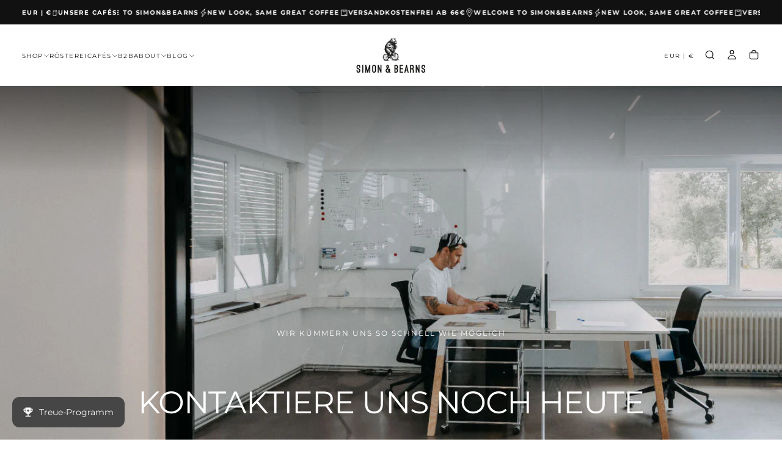

--- FILE ---
content_type: text/css
request_url: https://simonandbearns.coffee/cdn/shop/t/22/assets/section-hero-banner.css?v=93351655123691284091740140489
body_size: 1320
content:
.hero-banner{position:relative;overflow:hidden;display:flex;height:var(--inner-height, 100vh)}.hero-banner .media{border-radius:0}html.js .hero__swiper .hero__content{transform:translateY(30%);transition:transform .6s}html.js .hero__swiper-slide.swiper-slide-active .hero__content{transform:translateY(0)}.hero__swiper{flex:1}html.no-js .hero__swiper-wrapper{display:block;height:auto}.hero__swiper-slide{display:flex;flex:0 0 100%;max-width:100%}html.no-js .hero__swiper-slide{height:auto}.hero__inner{display:grid;grid-template-rows:1fr;--inner-vertical-padding: 4rem;color:rgb(var(--color-foreground));width:100%;position:relative;z-index:3;background-color:rgb(var(--color-background))}.hero__content{position:relative;width:100%;height:100%;padding:6.4rem calc(var(--page-gutter) * 1.5);color:rgb(var(--color-foreground));display:flex;flex-direction:column;z-index:2;background-color:rgb(var(--color-background));pointer-events:none}.hero__content a{pointer-events:auto}.hero-banner--full .hero__content{flex:1;background-color:transparent}.hero-banner--split .hero__content{flex:1;max-width:55rem;margin-inline:auto;background-color:rgb(var(--color-background))}.hero-banner--full .hero__content>:first-child,.hero-banner--split .hero__content>:first-child{margin-block-start:0}.hero__media{width:100%;height:100%}.hero-banner--full .hero__media{position:absolute;inset-block:0;inset-inline:0;width:100%;height:100%;background-color:transparent}.hero-banner--split .hero__media{padding:0;height:100%;background-color:rgb(var(--color-background))}.hero-banner--full .hero__media svg,.hero-banner--split .hero__media svg,.hero__media svg{opacity:.5}.hero-banner--full .hero__media iframe,.hero-banner--full .hero__media video,.hero__media iframe,.hero__media video{border:none;position:absolute;inset-block-start:50%;inset-inline-start:50%;width:100%;height:100%;transform:translate(-50%,-50%)}[dir=rtl] .hero-banner--full .hero__media iframe,[dir=rtl] .hero-banner--full .hero__media video,[dir=rtl] .hero__media iframe,[dir=rtl] .hero__media video{transform:translate(50%,-50%)}.hero-banner--full .hero__media--desktop iframe,.hero-banner--full .hero__media--desktop video,.hero__media--desktop iframe,.hero__media--desktop video{width:296%;max-width:296%}.hero__heading p{color:rgb(var(--color-heading-text));font-family:var(--font-heading-family);font-size:calc(var(--font-heading-scale) * var(--h1-multiplier));font-style:var(--font-heading-style);font-weight:var(--font-heading-weight);text-transform:var(--font-heading-text-transform);word-break:var(--font-heading-word-break);margin-block:0;line-height:var(--line-height-static-xs);letter-spacing:var(--font-heading-letter-spacing)}.hero__heading p em{font-family:var(--font-italic-family);font-size:calc(var(--font-italic-scale) * var(--h1-multiplier));font-style:var(--font-italic-style);font-weight:var(--font-italic-weight);line-height:0}.hero__subheading{color:rgb(var(--color-heading-text));font-size:var(--font-size-static-sm);line-height:var(--line-height-static-sm);letter-spacing:var(--letter-spacing-medium);font-weight:var(--font-weight-normal);text-transform:uppercase;margin-block-end:2rem}.hero-banner .hero__heading{color:rgb(var(--color-heading-text));margin-block-end:1.6rem;padding-block:0}.hero__heading p{margin-block:0}.hero__button{display:flex;flex-flow:row wrap;justify-content:center;gap:var(--spacing-2)}.hero__entry{margin-block-end:2.4rem}.hero__entry p{margin-block-start:0}.hero__swiper:has(.swiper-pagination-horizontal) .hero__content{padding-inline:var(--spacing-7)}.hero__swiper:has(.hero__swiper-pagination-horizontal) .hero__content{padding-block:7.2rem}.swiper-horizontal>.swiper-pagination-bullets.hero__swiper-pagination:not(.hero__swiper-pagination-horizontal),.swiper-pagination-bullets.swiper-pagination-horizontal.hero__swiper-pagination:not(.hero__swiper-pagination-horizontal),.swiper-pagination-custom.hero__swiper-pagination:not(.hero__swiper-pagination-horizontal),.swiper-pagination-fraction.hero__swiper-pagination:not(.hero__swiper-pagination-horizontal){width:unset;inset-block-end:2.8rem;inset-inline-start:unset;inset-inline-end:2.4rem}.swiper-horizontal>.swiper-pagination-bullets.hero__swiper-pagination.hero__swiper-pagination-horizontal,.swiper-pagination-bullets.swiper-pagination-horizontal.hero__swiper-pagination.hero__swiper-pagination-horizontal,.swiper-pagination-custom.hero__swiper-pagination.hero__swiper-pagination-horizontal,.swiper-pagination-fraction.hero__swiper-pagination.hero__swiper-pagination-horizontal{width:unset;inset-block-end:2.8rem;inset-inline-start:50%;inset-inline-end:unset;transform:translate(-50%)}[dir=rtl] .swiper-horizontal>.swiper-pagination-bullets.hero__swiper-pagination.hero__swiper-pagination-horizontal,[dir=rtl] .swiper-pagination-bullets.swiper-pagination-horizontal.hero__swiper-pagination.hero__swiper-pagination-horizontal,[dir=rtl] .swiper-pagination-custom.hero__swiper-pagination.hero__swiper-pagination-horizontal,[dir=rtl] .swiper-pagination-fraction.hero__swiper-pagination.hero__swiper-pagination-horizontal{transform:translate(50%)}@media screen and (min-width: 990px){.swiper-horizontal>.swiper-pagination-bullets.hero__swiper-pagination:not(.hero__swiper-pagination-horizontal),.swiper-pagination-bullets.swiper-pagination-horizontal.hero__swiper-pagination:not(.hero__swiper-pagination-horizontal),.swiper-pagination-custom.hero__swiper-pagination:not(.hero__swiper-pagination-horizontal),.swiper-pagination-fraction.hero__swiper-pagination:not(.hero__swiper-pagination-horizontal){width:unset;inset-block-end:2.4rem;inset-inline-start:unset;inset-inline-end:var(--page-gutter)}.swiper-horizontal>.swiper-pagination-bullets.hero__swiper-pagination.hero__swiper-pagination-horizontal,.swiper-pagination-bullets.swiper-pagination-horizontal.hero__swiper-pagination.hero__swiper-pagination-horizontal,.swiper-pagination-custom.hero__swiper-pagination.hero__swiper-pagination-horizontal,.swiper-pagination-fraction.hero__swiper-pagination.hero__swiper-pagination-horizontal{width:unset;inset-block-end:4.6rem;inset-inline-start:unset;inset-inline-end:var(--spacing-7);transform:unset}.hero__subheading{margin-block-end:2.8rem}.hero-banner .hero__heading{margin-block-end:2rem}}.hero__swiper-pagination .swiper-pagination-bullet{position:relative;display:flex;justify-content:center;align-items:center;width:auto;height:auto;margin:0 10px;background-color:transparent;border-radius:.5rem;border:.2rem solid rgba(255,255,255,0);cursor:pointer;transition:.3s}.hero__swiper-pagination .swiper-pagination-bullet span{color:rgb(var(--color-white-rgb));font-size:var(--font-size-static-sm);font-weight:var(--font-body-weight);font-family:var(--font-body-family);position:absolute;inset-block-start:50%;inset-inline-start:50%;transform:translate(-50%,-50%);opacity:0;visibility:hidden;letter-spacing:.2rem}[dir=rtl] .hero__swiper-pagination .swiper-pagination-bullet span{transform:translate(50%,-50%)}.progress{transform:rotate(-90deg)}.square-origin{border-radius:.5rem!important;fill:transparent;stroke:#fff;stroke-width:1.5;stroke-linecap:round;stroke-dasharray:155px;stroke-dashoffset:155px}.circle-origin{fill:transparent;stroke:#fff;stroke-width:1.5;stroke-linecap:round;stroke-dasharray:56.5487px;stroke-dashoffset:56.5487px}.hero__swiper-pagination:not(.hero__swiper-pagination-horizontal) .swiper-pagination-bullet-active{border-color:#ffffff26}.hero__swiper-pagination:not(.hero__swiper-pagination-horizontal) .swiper-pagination-bullet:before{content:"";position:absolute;width:.4rem;height:.4rem;inset-block-start:50%;inset-inline-start:50%;transform:translate(-50%,-50%);background:rgb(var(--color-white-rgb));border-radius:.1rem}[dir=rtl] .hero__swiper-pagination:not(.hero__swiper-pagination-horizontal) .swiper-pagination-bullet:before{transform:translate(50%,-50%)}.hero__swiper-pagination .swiper-pagination-bullet-active .square-origin{animation:square-progress var(--slideshow-pagination-progress-time)}.hero__swiper-pagination-horizontal{display:flex;align-items:center}.hero__swiper-pagination-horizontal .swiper-pagination-bullet-active .circle-origin{animation:circle-progress var(--slideshow-pagination-progress-time)}.progress{display:none}.hero__swiper-pagination-horizontal .progress{display:block;position:absolute;inset-inline-start:-3.4rem}.hero__swiper-pagination-horizontal:before{content:"";width:1.8rem;height:1.8rem;inset-block-start:50%;inset-inline-start:-1.6rem;transform:translateY(-50%);position:absolute;border:.1rem solid rgba(var(--color-white-rgb),.2);border-radius:100%}.hero__swiper-pagination-horizontal:after{content:"";width:.3rem;height:.3rem;inset-block-start:0;inset-inline-start:-.84rem;position:absolute;background:#fff;border-radius:100%}.hero__swiper-pagination-horizontal .swiper-pagination-bullet{margin-inline-start:1.6rem!important}.hero__swiper-pagination-horizontal .square-progress{display:none}.hero__swiper-pagination-horizontal .swiper-pagination-bullet span{opacity:1;visibility:visible}.hero__swiper-buttons{display:none;background:transparent}.hero__swiper-buttons .swiper-button{width:2.4rem;height:2.4rem}.hero__swiper-buttons .swiper-button--prev{margin-inline-end:1.6rem}.section-hero__link{width:0;height:0;overflow:hidden}.section-hero__link:after{content:"";position:absolute;top:0;right:0;bottom:0;left:0;z-index:1}@media (hover: hover){.hero__inner:has(.section-hero__link):hover .section-hero__button{color:var(--color-button-hover-text);background-color:var(--color-button-hover-background);border-color:var(--color-button-hover-outline)}}@media screen and (max-width: 749px){.hero__inner{text-align:center;align-items:flex-end;justify-content:center;min-height:var(--inner-height, 100vh)}}@media screen and (min-width: 750px){.hero__inner{display:grid;grid-template-columns:1fr;grid-template-rows:unset;column-gap:0;grid-template-areas:"media_element"}.hero__inner.hero-banner--full{display:flex}.hero__inner.hero-banner--split{display:flex;margin-inline:auto}.hero-banner--70-30{grid-template-columns:50% 50%;grid-template-areas:"media_element content_element"}.hero-banner--30-70{grid-template-columns:50% 50%;grid-template-areas:"content_element media_element"}.hero-banner .hero__heading p{font-size:calc(var(--font-heading-scale) * var(--h3-multiplier))}.hero-banner .hero__heading p em{font-size:calc(var(--font-italic-scale) * var(--h3-multiplier))}.hero__media+.hero__content{margin-block-start:0}.hero__media{grid-area:media_element;position:relative;z-index:1}.hero__content{grid-area:content_element;position:relative;z-index:2}.hero-banner--split .hero__media{position:absolute;inset-block-start:0;inset-inline-start:0;width:100%;height:100%}.hero-banner--full .hero__media video,.hero-banner--split .hero__media video{width:100%;height:100%}.hero__swiper-buttons{display:flex;padding:0 var(--page-gutter);justify-content:space-between}.hero__swiper-buttons:not(.hero__swiper-buttons--sides){inset-block-start:unset;inset-block-end:var(--page-gutter);transform:none;align-items:flex-end}.hero__swiper-buttons--start{justify-content:flex-start}.hero__swiper-buttons--center{justify-content:center}.hero__swiper-buttons--end{justify-content:flex-end}.hero__media--desktop iframe,.hero__media--desktop video{width:114%;max-width:114%;height:108%}.hero__inner{--inner-vertical-padding: 9.6rem}.hero__inner.justify-center{--inner-vertical-padding: 13rem}}@media screen and (min-width: 990px){.hero-banner--70-30{grid-template-columns:60% 40%;grid-template-areas:"media_element content_element"}.hero-banner--30-70{grid-template-columns:40% 60%;grid-template-areas:"content_element media_element"}.hero-banner .hero__heading p{font-size:calc(var(--font-heading-scale) * var(--h2-multiplier))}.hero-banner .hero__heading p em{font-size:calc(var(--font-italic-scale) * var(--h2-multiplier))}.hero__swiper-buttons:not(.hero__swiper-buttons--sides){display:flex;inset-block-start:unset;inset-block-end:3.6rem;transform:none;align-items:flex-end}.hero__swiper-buttons{padding:0 calc(var(--page-gutter) - .4rem)}}@media screen and (min-width: 1440px){.hero-banner--70-30{grid-template-columns:70% 30%;grid-template-areas:"media_element content_element"}.hero-banner--30-70{grid-template-columns:30% 70%;grid-template-areas:"content_element media_element"}.hero-banner .hero__heading p{font-size:calc(var(--font-heading-scale) * var(--h1-multiplier))}.hero-banner .hero__heading p em{font-size:calc(var(--font-italic-scale) * var(--h1-multiplier))}}@keyframes square-progress{0%{stroke-dashoffset:155px}90%{stroke-dashoffset:0}to{stroke-dashoffset:-155px}}@keyframes circle-progress{0%{stroke-dashoffset:56.5487px}90%{stroke-dashoffset:0}to{stroke-dashoffset:-56.5487px}}
/*# sourceMappingURL=/cdn/shop/t/22/assets/section-hero-banner.css.map?v=93351655123691284091740140489 */


--- FILE ---
content_type: text/css
request_url: https://simonandbearns.coffee/cdn/shop/t/22/assets/form-contact.css?v=1379471930054030981740140489
body_size: -276
content:
.form-contact{color:rgb(var(--color-foreground));background-color:rgb(var(--color-background));padding:2.4rem 0}.form-contact .grid{grid-template-columns:repeat(6,minmax(0,1fr));row-gap:1.6rem}.form-contact .field__label{width:100%}.form-contact .field__options{display:flex;flex-wrap:wrap;width:100%;gap:2.4rem}.form-contact .field__option{display:flex;align-items:center}.form-contact .form-row--actions button{width:100%}.checkbox:has(.field__options){min-height:4.6rem}.shopify-section:first-child .form-contact{padding-block-start:6.4rem}*+.shopify-section .form-contact{padding-block-start:0}label:has(+input:required):after,.field__label:has(+.field__options input[type=checkbox]:required):after,.field__label:has(+.field__options input[type=radio]:required):after{content:" *";color:red}@media screen and (min-width: 750px){.form-contact .form-row--actions{margin-block-start:2rem}.form-contact .form-row--actions button{width:auto}}.form-contact__message--success{margin-block-end:2.4rem}
/*# sourceMappingURL=/cdn/shop/t/22/assets/form-contact.css.map?v=1379471930054030981740140489 */


--- FILE ---
content_type: text/css
request_url: https://simonandbearns.coffee/cdn/shop/t/22/assets/component-drawer.css?v=172128369493131672421740140488
body_size: 1215
content:
.drawer{display:block}.drawer__content{font-size:calc(var(--font-body-scale) * 1.4rem);line-height:calc(1 + .6 / var(--font-body-scale));font-family:var(--font-body-family);font-style:var(--font-body-style);font-weight:var(--font-body-weight);text-transform:none}.drawer__title{font-size:var(--font-size-static-h5);margin:0 0 2.4rem}.drawer__title:last-child{margin-block-end:0}.drawer__button--text{width:auto;height:auto}.drawer__button svg{pointer-events:none}html.no-js [open]>.drawer__button{color:rgb(var(--color-link));width:4.8rem;height:4.8rem;background-color:transparent}html.no-js .drawer__button noscript{display:none;position:absolute;inset-block-start:0;inset-inline-start:0;width:100%;height:100%}html.no-js .drawer__button noscript svg{width:100%;height:100%}html.no-js [open]>.drawer__button>*:not(noscript){display:none}html.no-js [open]>.drawer__button noscript{display:block}html.no-js .drawer__container[open],html.js .drawer__content{padding:2.4rem var(--page-gutter);background-color:rgb(var(--color-background));width:100%;max-width:60rem;position:fixed;inset-block:0;inset-inline-end:var(--drawer-inset-inline-end, 0);inset-inline-start:var(--drawer-inset-inline-start, none);z-index:var(--z-modals);overflow-y:auto}@media screen and (min-width: 750px){html.js .drawer__content,.drawer__content{padding:6.4rem 4.8rem}}html.no-js .drawer--start>.drawer__container[open],html.js .drawer--start>.drawer__container>.drawer__content{max-width:50rem}html.no-js .drawer--start>.drawer__container[open],html.js .drawer--start>.drawer__container>.drawer__content{inset-inline-start:0;inset-inline-end:unset}html.js .drawer--start>.drawer__container>.drawer__content{transform:translate(-100%)}html[dir=rtl].js .drawer--start>.drawer__container>.drawer__content{transform:translate(100%)}html.no-js .drawer__container[open]>.drawer__button{margin-block-end:3.2rem}html.js .drawer__content{pointer-events:none;opacity:0;transform:var(--drawer-transform, translateX(100%));transition:opacity var(--duration-default),transform var(--duration-default),visibility var(--duration-default)}html[dir=rtl].js .drawer__content{transform:translate(-100%)}@media screen and (min-width: 550px){html.no-js .drawer__container[open],html.js .drawer__content{width:calc(100% - 5rem)}}@media screen and (min-width: 990px){html.no-js .drawer .drawer .drawer__container .drawer__button:after,.drawer .drawer .drawer__container .drawer__button:after{opacity:0}html.no-js [open]>.drawer__button{width:6.4rem;height:6.4rem}html.no-js .drawer__container[open],html.js .drawer__content{padding-inline:var(--spacing-7)}}html.js .drawer__container.menu-opening>.drawer__content{opacity:1;transform:translate(0);text-align:initial;pointer-events:auto;border-block-start:.1rem solid rgba(var(--color-foreground),.1)}.drawer__button:after{content:"";cursor:default;position:fixed;inset-block-start:0;inset-inline-start:0;width:100%;height:100%;background-color:#00000080;z-index:var(--z-modals);opacity:0;pointer-events:none;transition:opacity var(--duration-default)}html.no-js .drawer__button:after{max-width:calc(100% - 60rem);transition:none}html.no-js .drawer--start>.drawer__container>.drawer__button:after{inset-inline-start:unset;inset-inline-end:0;max-width:calc(100% - 50rem)}html.no-js .drawer__container[open]>.drawer__button:before,.drawer__container.menu-opening>.drawer__button:before{display:none}html.no-js .drawer__container[open]>.drawer__button:after,.drawer__container.menu-opening>.drawer__button:after{transition-duration:var(--duration-default);opacity:1;pointer-events:auto}.drawer__button-close{color:rgb(var(--color-foreground));position:absolute;inset-block-start:2.4rem;inset-inline-end:2.4rem;width:2.4rem;height:2.4rem;display:block;margin-block-end:0;padding:.5rem;z-index:2;cursor:pointer}.drawer__button-close svg{width:100%;height:auto;pointer-events:none}@media screen and (max-width: 749px){.section-complete-the-set .drawer__content{padding:6.4rem 2.4rem!important}}@media screen and (min-width: 550px){html.no-js .drawer__button:after{min-width:5rem}}.drawer__row{margin-block-end:2.8rem}.drawer__content--nav .drawer__row{margin-block-end:0}.drawer__row--gutter-lg{border-block-end:.1rem solid rgba(var(--color-border),var(--alpha-border))}.drawer__row--gutter-sm{margin-block-end:2.4rem}.drawer__row--buttons{display:grid;grid-template-columns:1fr;row-gap:1.2rem}.drawer__row .drawer__title{color:rgb(var(--color-foreground))}.drawer__row:last-child{margin-block-end:0;padding-block-end:0;border-block-end:none}.drawer__nav{line-height:var(--line-height-static-sm)}.drawer__grid{display:grid;grid-template-columns:repeat(2,1fr);gap:.8rem 1.6rem}.drawer__menu{margin-block-start:0;margin-block-end:1.6rem}.drawer__menu:last-child{margin-block-end:0}.drawer__menu-item+.drawer__menu-item{border-block-start:.1rem solid rgba(var(--color-border),var(--alpha-border))}.drawer__menu-item:last-child .drawer__submenu-first{padding-block-end:0}.drawer__menu-item:last-child .drawer__submenu-first:after{display:none}.drawer__submenu-first{padding:1.6rem 0 2.8rem 1.6rem;position:relative;overflow-x:hidden}.drawer__submenu-first:after{content:"";position:absolute;inset-block-end:-2rem;inset-inline-start:0;width:100%;height:.1rem;background-color:rgba(var(--color-border),var(--alpha-border))}.drawer__submenu-first>.drawer__menu{font-size:var(--font-size-static-sm);text-transform:uppercase;letter-spacing:.125em;color:rgb(var(--color-foreground))}.drawer__submenu-first-item+.drawer__submenu-first-item{margin-block-start:2.4rem}.drawer__submenu-second{padding-block-start:.8rem}.drawer__submenu-layer{padding-inline-start:1.6rem;overflow:hidden;height:0;opacity:0;transform:translateY(2.4rem);transition:opacity var(--duration-default),transform var(--duration-default)}.drawer__submenu-first-item.is-active .drawer__submenu-layer{opacity:1;transform:none;height:auto}.drawer__submenu-second-item+.drawer__submenu-second-item{margin-block-start:.8rem}.drawer__nav-link,.drawer__submenu-link,.drawer__subnav-link{box-sizing:content-box;padding:.4rem var(--page-gutter);margin:0 calc(var(--page-gutter) - var(--page-gutter) * 2);transition:background-color var(--duration-short)}.drawer__submenu-link{display:block}.drawer__nav-link{display:flex;align-items:center;justify-content:space-between;padding-block:2rem;font-size:var(--font-size-static-lg);letter-spacing:-.064rem}.drawer__nav-link svg{margin-inline-start:2rem;transition:transform var(--duration-default);width:1rem;height:1rem}.drawer__submenu-btn{display:flex;align-items:center;justify-content:space-between;outline:none;border:0;background:none;width:100%;padding:0;cursor:pointer;text-transform:uppercase;letter-spacing:.125em;color:rgb(var(--color-foreground));font-family:var(--font-heading-family);font-size:var(--font-size-static-sm)}.drawer__submenu-btn svg{transition:var(--duration-default);color:rgb(var(--color-foreground))}.drawer__submenu-first-item>a{font-family:var(--font-heading-family)}.drawer__submenu-first-item.is-active .drawer__submenu-btn svg{transform:rotate(90deg)}html.js .drawer__nav details.is-active .drawer__nav-link svg,html.no-js .drawer__nav details[open] .drawer__nav-link svg{transform:rotate(90deg)}.drawer__subnav-item+.drawer__subnav-item{margin-block-start:2rem}.drawer__subnav-link{display:block;font-size:var(--font-size-static-md)}.drawer__utils-items{display:flex;align-items:center;justify-content:center;color:rgb(var(--color-foreground))}.drawer__utils-item+.drawer__utils-item{border-inline-start:.1rem solid currentColor}.drawer__utils-link{color:rgb(var(--color-foreground));display:block;padding:.6rem 1.5rem .7rem;transition:background-color var(--duration-short),color var(--duration-short)}.drawer__content--nav{display:flex;flex-direction:column;row-gap:3.2rem;padding-block-start:.4rem!important}.drawer__row--bottom{padding-block-start:var(--spacing-2);margin-block-start:auto;border-block-start:.1rem solid rgba(var(--color-border),var(--alpha-border))}.drawer__row--bottom .drawer__utils-items{justify-content:flex-start}.drawer__social:has(a){margin-block-start:var(--spacing-2)}.drawer__social-list{display:flex;align-items:center;gap:2rem}.drawer__subs-items{display:flex;align-items:center;gap:2.4rem}.drawer__subs-link,.drawer__subs-items .drawer__button-text{color:rgb(var(--color-heading-text));font-size:var(--font-size-static-md);font-weight:var(--font-weight-normal);line-height:var(--line-height-static-sm);letter-spacing:.028rem;text-transform:capitalize;font-family:var(--font-body-family)}@media (hover: hover){.drawer__utils-link:hover{color:rgb(var(--color-link))}}@media screen and (min-width: 550px){.drawer__grid{grid-template-columns:repeat(3,1fr)}}@media screen and (min-width: 990px){.drawer__grid{grid-template-columns:repeat(2,1fr)}.drawer__nav-link,.drawer__submenu-link,.drawer__subnav-link{padding-inline:4.8rem;margin-inline:-4.8rem}}@media screen and (max-width: 749px){.drawer__nav-link{position:relative}.drawer__nav-link svg{position:absolute;inset-block-start:50%;inset-inline-end:var(--page-gutter);transform:translateY(-50%)}html.js .drawer__nav details.is-active .drawer__nav-link svg{transform:rotate(90deg) translate(-50%)}}
/*# sourceMappingURL=/cdn/shop/t/22/assets/component-drawer.css.map?v=172128369493131672421740140488 */


--- FILE ---
content_type: text/javascript
request_url: https://simonandbearns.coffee/cdn/shop/t/22/assets/hero-slider.js?v=47345872321394663811740140489
body_size: -4
content:
if(!customElements.get("hero-slider")){class HeroSlider extends HTMLElement{constructor(){super(),Shopify.designMode&&window.addEventListener("shopify:section:load",e=>{this.mountSlider()}),this.mountSlider(),window.addEventListener("shopify:block:select",e=>{const selectedSlideIndex=+e.target.dataset.index;this.slider.slideTo(selectedSlideIndex,600)})}mountSlider(){const autoplayOptions={delay:this.dataset.autoplayInterval};this.slider=new Swiper(this,{effect:"fade",rewind:!0,slidesPerView:1,speed:600,followFinger:!1,navigation:{nextEl:".swiper-button--next",prevEl:".swiper-button--prev"},pagination:{el:".swiper-pagination",clickable:!0,renderBullet:function(i,className){return`
            <button class="${className}">
              <span>0${i+1}</span>
              <svg class="square-progress" width="26" height="26">
                <rect class="square-origin" width="26" height="26" rx="5" ry="5" />
              </svg>
              <svg class="progress" width="18" height="18" style="inset-inline-start: ${0-(i*2.4+3.4)}rem">
                <circle class="circle-origin" r="8" cx="9.5" cy="9.5"></circle>
              </svg>
            </button>
            `}},autoplay:this.dataset.autoplay==="true"?autoplayOptions:!1,on:{init:this.handleSlideChange.bind(this),slideChange:this.handleSlideChange.bind(this)}})}handleSlideChange(swiper){let headerInner=document.querySelector(".header__inner"),heroInners=document.querySelectorAll(".hero__inner");!headerInner||!heroInners||document.documentElement.style.setProperty("--transparent-header-menu-text-color",heroInners[swiper.activeIndex].dataset.headerMenuTextColor)}}customElements.define("hero-slider",HeroSlider)}
//# sourceMappingURL=/cdn/shop/t/22/assets/hero-slider.js.map?v=47345872321394663811740140489
